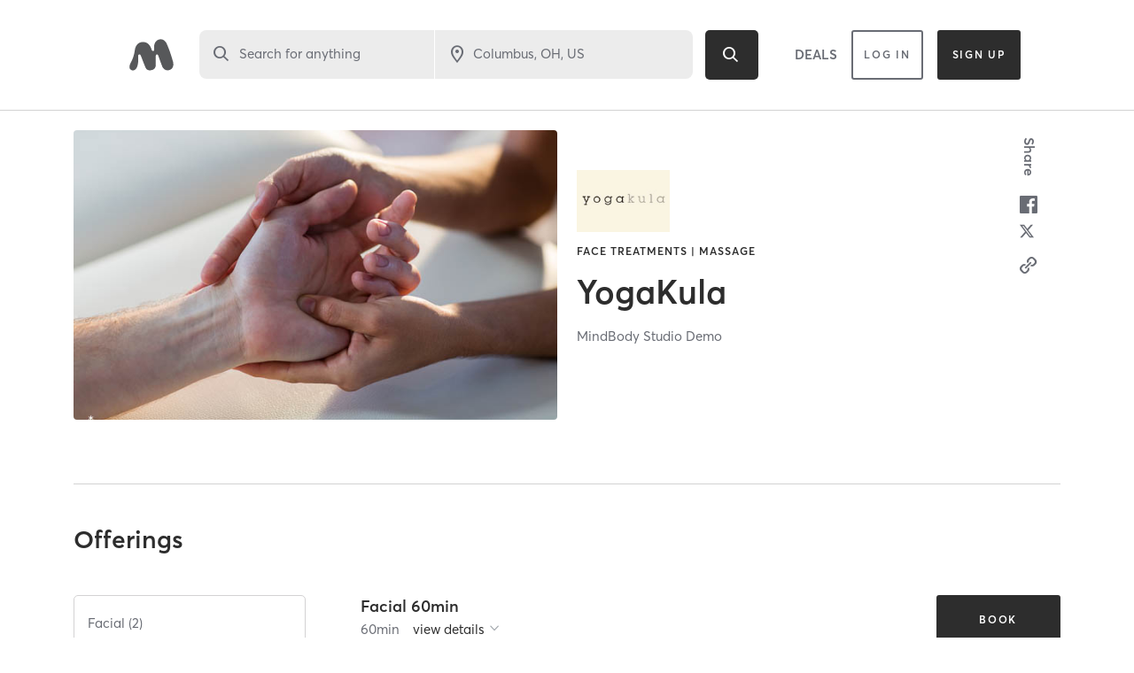

--- FILE ---
content_type: text/html; charset=utf-8
request_url: https://www.google.com/recaptcha/api2/anchor?ar=1&k=6Le95awUAAAAAIXSP9TcpPEng7Y6GdSkt7n46bAR&co=aHR0cHM6Ly93d3cubWluZGJvZHlvbmxpbmUuY29tOjQ0Mw..&hl=en&type=image&v=PoyoqOPhxBO7pBk68S4YbpHZ&theme=light&size=invisible&badge=bottomright&anchor-ms=20000&execute-ms=30000&cb=ilu8ydkbri4p
body_size: 49689
content:
<!DOCTYPE HTML><html dir="ltr" lang="en"><head><meta http-equiv="Content-Type" content="text/html; charset=UTF-8">
<meta http-equiv="X-UA-Compatible" content="IE=edge">
<title>reCAPTCHA</title>
<style type="text/css">
/* cyrillic-ext */
@font-face {
  font-family: 'Roboto';
  font-style: normal;
  font-weight: 400;
  font-stretch: 100%;
  src: url(//fonts.gstatic.com/s/roboto/v48/KFO7CnqEu92Fr1ME7kSn66aGLdTylUAMa3GUBHMdazTgWw.woff2) format('woff2');
  unicode-range: U+0460-052F, U+1C80-1C8A, U+20B4, U+2DE0-2DFF, U+A640-A69F, U+FE2E-FE2F;
}
/* cyrillic */
@font-face {
  font-family: 'Roboto';
  font-style: normal;
  font-weight: 400;
  font-stretch: 100%;
  src: url(//fonts.gstatic.com/s/roboto/v48/KFO7CnqEu92Fr1ME7kSn66aGLdTylUAMa3iUBHMdazTgWw.woff2) format('woff2');
  unicode-range: U+0301, U+0400-045F, U+0490-0491, U+04B0-04B1, U+2116;
}
/* greek-ext */
@font-face {
  font-family: 'Roboto';
  font-style: normal;
  font-weight: 400;
  font-stretch: 100%;
  src: url(//fonts.gstatic.com/s/roboto/v48/KFO7CnqEu92Fr1ME7kSn66aGLdTylUAMa3CUBHMdazTgWw.woff2) format('woff2');
  unicode-range: U+1F00-1FFF;
}
/* greek */
@font-face {
  font-family: 'Roboto';
  font-style: normal;
  font-weight: 400;
  font-stretch: 100%;
  src: url(//fonts.gstatic.com/s/roboto/v48/KFO7CnqEu92Fr1ME7kSn66aGLdTylUAMa3-UBHMdazTgWw.woff2) format('woff2');
  unicode-range: U+0370-0377, U+037A-037F, U+0384-038A, U+038C, U+038E-03A1, U+03A3-03FF;
}
/* math */
@font-face {
  font-family: 'Roboto';
  font-style: normal;
  font-weight: 400;
  font-stretch: 100%;
  src: url(//fonts.gstatic.com/s/roboto/v48/KFO7CnqEu92Fr1ME7kSn66aGLdTylUAMawCUBHMdazTgWw.woff2) format('woff2');
  unicode-range: U+0302-0303, U+0305, U+0307-0308, U+0310, U+0312, U+0315, U+031A, U+0326-0327, U+032C, U+032F-0330, U+0332-0333, U+0338, U+033A, U+0346, U+034D, U+0391-03A1, U+03A3-03A9, U+03B1-03C9, U+03D1, U+03D5-03D6, U+03F0-03F1, U+03F4-03F5, U+2016-2017, U+2034-2038, U+203C, U+2040, U+2043, U+2047, U+2050, U+2057, U+205F, U+2070-2071, U+2074-208E, U+2090-209C, U+20D0-20DC, U+20E1, U+20E5-20EF, U+2100-2112, U+2114-2115, U+2117-2121, U+2123-214F, U+2190, U+2192, U+2194-21AE, U+21B0-21E5, U+21F1-21F2, U+21F4-2211, U+2213-2214, U+2216-22FF, U+2308-230B, U+2310, U+2319, U+231C-2321, U+2336-237A, U+237C, U+2395, U+239B-23B7, U+23D0, U+23DC-23E1, U+2474-2475, U+25AF, U+25B3, U+25B7, U+25BD, U+25C1, U+25CA, U+25CC, U+25FB, U+266D-266F, U+27C0-27FF, U+2900-2AFF, U+2B0E-2B11, U+2B30-2B4C, U+2BFE, U+3030, U+FF5B, U+FF5D, U+1D400-1D7FF, U+1EE00-1EEFF;
}
/* symbols */
@font-face {
  font-family: 'Roboto';
  font-style: normal;
  font-weight: 400;
  font-stretch: 100%;
  src: url(//fonts.gstatic.com/s/roboto/v48/KFO7CnqEu92Fr1ME7kSn66aGLdTylUAMaxKUBHMdazTgWw.woff2) format('woff2');
  unicode-range: U+0001-000C, U+000E-001F, U+007F-009F, U+20DD-20E0, U+20E2-20E4, U+2150-218F, U+2190, U+2192, U+2194-2199, U+21AF, U+21E6-21F0, U+21F3, U+2218-2219, U+2299, U+22C4-22C6, U+2300-243F, U+2440-244A, U+2460-24FF, U+25A0-27BF, U+2800-28FF, U+2921-2922, U+2981, U+29BF, U+29EB, U+2B00-2BFF, U+4DC0-4DFF, U+FFF9-FFFB, U+10140-1018E, U+10190-1019C, U+101A0, U+101D0-101FD, U+102E0-102FB, U+10E60-10E7E, U+1D2C0-1D2D3, U+1D2E0-1D37F, U+1F000-1F0FF, U+1F100-1F1AD, U+1F1E6-1F1FF, U+1F30D-1F30F, U+1F315, U+1F31C, U+1F31E, U+1F320-1F32C, U+1F336, U+1F378, U+1F37D, U+1F382, U+1F393-1F39F, U+1F3A7-1F3A8, U+1F3AC-1F3AF, U+1F3C2, U+1F3C4-1F3C6, U+1F3CA-1F3CE, U+1F3D4-1F3E0, U+1F3ED, U+1F3F1-1F3F3, U+1F3F5-1F3F7, U+1F408, U+1F415, U+1F41F, U+1F426, U+1F43F, U+1F441-1F442, U+1F444, U+1F446-1F449, U+1F44C-1F44E, U+1F453, U+1F46A, U+1F47D, U+1F4A3, U+1F4B0, U+1F4B3, U+1F4B9, U+1F4BB, U+1F4BF, U+1F4C8-1F4CB, U+1F4D6, U+1F4DA, U+1F4DF, U+1F4E3-1F4E6, U+1F4EA-1F4ED, U+1F4F7, U+1F4F9-1F4FB, U+1F4FD-1F4FE, U+1F503, U+1F507-1F50B, U+1F50D, U+1F512-1F513, U+1F53E-1F54A, U+1F54F-1F5FA, U+1F610, U+1F650-1F67F, U+1F687, U+1F68D, U+1F691, U+1F694, U+1F698, U+1F6AD, U+1F6B2, U+1F6B9-1F6BA, U+1F6BC, U+1F6C6-1F6CF, U+1F6D3-1F6D7, U+1F6E0-1F6EA, U+1F6F0-1F6F3, U+1F6F7-1F6FC, U+1F700-1F7FF, U+1F800-1F80B, U+1F810-1F847, U+1F850-1F859, U+1F860-1F887, U+1F890-1F8AD, U+1F8B0-1F8BB, U+1F8C0-1F8C1, U+1F900-1F90B, U+1F93B, U+1F946, U+1F984, U+1F996, U+1F9E9, U+1FA00-1FA6F, U+1FA70-1FA7C, U+1FA80-1FA89, U+1FA8F-1FAC6, U+1FACE-1FADC, U+1FADF-1FAE9, U+1FAF0-1FAF8, U+1FB00-1FBFF;
}
/* vietnamese */
@font-face {
  font-family: 'Roboto';
  font-style: normal;
  font-weight: 400;
  font-stretch: 100%;
  src: url(//fonts.gstatic.com/s/roboto/v48/KFO7CnqEu92Fr1ME7kSn66aGLdTylUAMa3OUBHMdazTgWw.woff2) format('woff2');
  unicode-range: U+0102-0103, U+0110-0111, U+0128-0129, U+0168-0169, U+01A0-01A1, U+01AF-01B0, U+0300-0301, U+0303-0304, U+0308-0309, U+0323, U+0329, U+1EA0-1EF9, U+20AB;
}
/* latin-ext */
@font-face {
  font-family: 'Roboto';
  font-style: normal;
  font-weight: 400;
  font-stretch: 100%;
  src: url(//fonts.gstatic.com/s/roboto/v48/KFO7CnqEu92Fr1ME7kSn66aGLdTylUAMa3KUBHMdazTgWw.woff2) format('woff2');
  unicode-range: U+0100-02BA, U+02BD-02C5, U+02C7-02CC, U+02CE-02D7, U+02DD-02FF, U+0304, U+0308, U+0329, U+1D00-1DBF, U+1E00-1E9F, U+1EF2-1EFF, U+2020, U+20A0-20AB, U+20AD-20C0, U+2113, U+2C60-2C7F, U+A720-A7FF;
}
/* latin */
@font-face {
  font-family: 'Roboto';
  font-style: normal;
  font-weight: 400;
  font-stretch: 100%;
  src: url(//fonts.gstatic.com/s/roboto/v48/KFO7CnqEu92Fr1ME7kSn66aGLdTylUAMa3yUBHMdazQ.woff2) format('woff2');
  unicode-range: U+0000-00FF, U+0131, U+0152-0153, U+02BB-02BC, U+02C6, U+02DA, U+02DC, U+0304, U+0308, U+0329, U+2000-206F, U+20AC, U+2122, U+2191, U+2193, U+2212, U+2215, U+FEFF, U+FFFD;
}
/* cyrillic-ext */
@font-face {
  font-family: 'Roboto';
  font-style: normal;
  font-weight: 500;
  font-stretch: 100%;
  src: url(//fonts.gstatic.com/s/roboto/v48/KFO7CnqEu92Fr1ME7kSn66aGLdTylUAMa3GUBHMdazTgWw.woff2) format('woff2');
  unicode-range: U+0460-052F, U+1C80-1C8A, U+20B4, U+2DE0-2DFF, U+A640-A69F, U+FE2E-FE2F;
}
/* cyrillic */
@font-face {
  font-family: 'Roboto';
  font-style: normal;
  font-weight: 500;
  font-stretch: 100%;
  src: url(//fonts.gstatic.com/s/roboto/v48/KFO7CnqEu92Fr1ME7kSn66aGLdTylUAMa3iUBHMdazTgWw.woff2) format('woff2');
  unicode-range: U+0301, U+0400-045F, U+0490-0491, U+04B0-04B1, U+2116;
}
/* greek-ext */
@font-face {
  font-family: 'Roboto';
  font-style: normal;
  font-weight: 500;
  font-stretch: 100%;
  src: url(//fonts.gstatic.com/s/roboto/v48/KFO7CnqEu92Fr1ME7kSn66aGLdTylUAMa3CUBHMdazTgWw.woff2) format('woff2');
  unicode-range: U+1F00-1FFF;
}
/* greek */
@font-face {
  font-family: 'Roboto';
  font-style: normal;
  font-weight: 500;
  font-stretch: 100%;
  src: url(//fonts.gstatic.com/s/roboto/v48/KFO7CnqEu92Fr1ME7kSn66aGLdTylUAMa3-UBHMdazTgWw.woff2) format('woff2');
  unicode-range: U+0370-0377, U+037A-037F, U+0384-038A, U+038C, U+038E-03A1, U+03A3-03FF;
}
/* math */
@font-face {
  font-family: 'Roboto';
  font-style: normal;
  font-weight: 500;
  font-stretch: 100%;
  src: url(//fonts.gstatic.com/s/roboto/v48/KFO7CnqEu92Fr1ME7kSn66aGLdTylUAMawCUBHMdazTgWw.woff2) format('woff2');
  unicode-range: U+0302-0303, U+0305, U+0307-0308, U+0310, U+0312, U+0315, U+031A, U+0326-0327, U+032C, U+032F-0330, U+0332-0333, U+0338, U+033A, U+0346, U+034D, U+0391-03A1, U+03A3-03A9, U+03B1-03C9, U+03D1, U+03D5-03D6, U+03F0-03F1, U+03F4-03F5, U+2016-2017, U+2034-2038, U+203C, U+2040, U+2043, U+2047, U+2050, U+2057, U+205F, U+2070-2071, U+2074-208E, U+2090-209C, U+20D0-20DC, U+20E1, U+20E5-20EF, U+2100-2112, U+2114-2115, U+2117-2121, U+2123-214F, U+2190, U+2192, U+2194-21AE, U+21B0-21E5, U+21F1-21F2, U+21F4-2211, U+2213-2214, U+2216-22FF, U+2308-230B, U+2310, U+2319, U+231C-2321, U+2336-237A, U+237C, U+2395, U+239B-23B7, U+23D0, U+23DC-23E1, U+2474-2475, U+25AF, U+25B3, U+25B7, U+25BD, U+25C1, U+25CA, U+25CC, U+25FB, U+266D-266F, U+27C0-27FF, U+2900-2AFF, U+2B0E-2B11, U+2B30-2B4C, U+2BFE, U+3030, U+FF5B, U+FF5D, U+1D400-1D7FF, U+1EE00-1EEFF;
}
/* symbols */
@font-face {
  font-family: 'Roboto';
  font-style: normal;
  font-weight: 500;
  font-stretch: 100%;
  src: url(//fonts.gstatic.com/s/roboto/v48/KFO7CnqEu92Fr1ME7kSn66aGLdTylUAMaxKUBHMdazTgWw.woff2) format('woff2');
  unicode-range: U+0001-000C, U+000E-001F, U+007F-009F, U+20DD-20E0, U+20E2-20E4, U+2150-218F, U+2190, U+2192, U+2194-2199, U+21AF, U+21E6-21F0, U+21F3, U+2218-2219, U+2299, U+22C4-22C6, U+2300-243F, U+2440-244A, U+2460-24FF, U+25A0-27BF, U+2800-28FF, U+2921-2922, U+2981, U+29BF, U+29EB, U+2B00-2BFF, U+4DC0-4DFF, U+FFF9-FFFB, U+10140-1018E, U+10190-1019C, U+101A0, U+101D0-101FD, U+102E0-102FB, U+10E60-10E7E, U+1D2C0-1D2D3, U+1D2E0-1D37F, U+1F000-1F0FF, U+1F100-1F1AD, U+1F1E6-1F1FF, U+1F30D-1F30F, U+1F315, U+1F31C, U+1F31E, U+1F320-1F32C, U+1F336, U+1F378, U+1F37D, U+1F382, U+1F393-1F39F, U+1F3A7-1F3A8, U+1F3AC-1F3AF, U+1F3C2, U+1F3C4-1F3C6, U+1F3CA-1F3CE, U+1F3D4-1F3E0, U+1F3ED, U+1F3F1-1F3F3, U+1F3F5-1F3F7, U+1F408, U+1F415, U+1F41F, U+1F426, U+1F43F, U+1F441-1F442, U+1F444, U+1F446-1F449, U+1F44C-1F44E, U+1F453, U+1F46A, U+1F47D, U+1F4A3, U+1F4B0, U+1F4B3, U+1F4B9, U+1F4BB, U+1F4BF, U+1F4C8-1F4CB, U+1F4D6, U+1F4DA, U+1F4DF, U+1F4E3-1F4E6, U+1F4EA-1F4ED, U+1F4F7, U+1F4F9-1F4FB, U+1F4FD-1F4FE, U+1F503, U+1F507-1F50B, U+1F50D, U+1F512-1F513, U+1F53E-1F54A, U+1F54F-1F5FA, U+1F610, U+1F650-1F67F, U+1F687, U+1F68D, U+1F691, U+1F694, U+1F698, U+1F6AD, U+1F6B2, U+1F6B9-1F6BA, U+1F6BC, U+1F6C6-1F6CF, U+1F6D3-1F6D7, U+1F6E0-1F6EA, U+1F6F0-1F6F3, U+1F6F7-1F6FC, U+1F700-1F7FF, U+1F800-1F80B, U+1F810-1F847, U+1F850-1F859, U+1F860-1F887, U+1F890-1F8AD, U+1F8B0-1F8BB, U+1F8C0-1F8C1, U+1F900-1F90B, U+1F93B, U+1F946, U+1F984, U+1F996, U+1F9E9, U+1FA00-1FA6F, U+1FA70-1FA7C, U+1FA80-1FA89, U+1FA8F-1FAC6, U+1FACE-1FADC, U+1FADF-1FAE9, U+1FAF0-1FAF8, U+1FB00-1FBFF;
}
/* vietnamese */
@font-face {
  font-family: 'Roboto';
  font-style: normal;
  font-weight: 500;
  font-stretch: 100%;
  src: url(//fonts.gstatic.com/s/roboto/v48/KFO7CnqEu92Fr1ME7kSn66aGLdTylUAMa3OUBHMdazTgWw.woff2) format('woff2');
  unicode-range: U+0102-0103, U+0110-0111, U+0128-0129, U+0168-0169, U+01A0-01A1, U+01AF-01B0, U+0300-0301, U+0303-0304, U+0308-0309, U+0323, U+0329, U+1EA0-1EF9, U+20AB;
}
/* latin-ext */
@font-face {
  font-family: 'Roboto';
  font-style: normal;
  font-weight: 500;
  font-stretch: 100%;
  src: url(//fonts.gstatic.com/s/roboto/v48/KFO7CnqEu92Fr1ME7kSn66aGLdTylUAMa3KUBHMdazTgWw.woff2) format('woff2');
  unicode-range: U+0100-02BA, U+02BD-02C5, U+02C7-02CC, U+02CE-02D7, U+02DD-02FF, U+0304, U+0308, U+0329, U+1D00-1DBF, U+1E00-1E9F, U+1EF2-1EFF, U+2020, U+20A0-20AB, U+20AD-20C0, U+2113, U+2C60-2C7F, U+A720-A7FF;
}
/* latin */
@font-face {
  font-family: 'Roboto';
  font-style: normal;
  font-weight: 500;
  font-stretch: 100%;
  src: url(//fonts.gstatic.com/s/roboto/v48/KFO7CnqEu92Fr1ME7kSn66aGLdTylUAMa3yUBHMdazQ.woff2) format('woff2');
  unicode-range: U+0000-00FF, U+0131, U+0152-0153, U+02BB-02BC, U+02C6, U+02DA, U+02DC, U+0304, U+0308, U+0329, U+2000-206F, U+20AC, U+2122, U+2191, U+2193, U+2212, U+2215, U+FEFF, U+FFFD;
}
/* cyrillic-ext */
@font-face {
  font-family: 'Roboto';
  font-style: normal;
  font-weight: 900;
  font-stretch: 100%;
  src: url(//fonts.gstatic.com/s/roboto/v48/KFO7CnqEu92Fr1ME7kSn66aGLdTylUAMa3GUBHMdazTgWw.woff2) format('woff2');
  unicode-range: U+0460-052F, U+1C80-1C8A, U+20B4, U+2DE0-2DFF, U+A640-A69F, U+FE2E-FE2F;
}
/* cyrillic */
@font-face {
  font-family: 'Roboto';
  font-style: normal;
  font-weight: 900;
  font-stretch: 100%;
  src: url(//fonts.gstatic.com/s/roboto/v48/KFO7CnqEu92Fr1ME7kSn66aGLdTylUAMa3iUBHMdazTgWw.woff2) format('woff2');
  unicode-range: U+0301, U+0400-045F, U+0490-0491, U+04B0-04B1, U+2116;
}
/* greek-ext */
@font-face {
  font-family: 'Roboto';
  font-style: normal;
  font-weight: 900;
  font-stretch: 100%;
  src: url(//fonts.gstatic.com/s/roboto/v48/KFO7CnqEu92Fr1ME7kSn66aGLdTylUAMa3CUBHMdazTgWw.woff2) format('woff2');
  unicode-range: U+1F00-1FFF;
}
/* greek */
@font-face {
  font-family: 'Roboto';
  font-style: normal;
  font-weight: 900;
  font-stretch: 100%;
  src: url(//fonts.gstatic.com/s/roboto/v48/KFO7CnqEu92Fr1ME7kSn66aGLdTylUAMa3-UBHMdazTgWw.woff2) format('woff2');
  unicode-range: U+0370-0377, U+037A-037F, U+0384-038A, U+038C, U+038E-03A1, U+03A3-03FF;
}
/* math */
@font-face {
  font-family: 'Roboto';
  font-style: normal;
  font-weight: 900;
  font-stretch: 100%;
  src: url(//fonts.gstatic.com/s/roboto/v48/KFO7CnqEu92Fr1ME7kSn66aGLdTylUAMawCUBHMdazTgWw.woff2) format('woff2');
  unicode-range: U+0302-0303, U+0305, U+0307-0308, U+0310, U+0312, U+0315, U+031A, U+0326-0327, U+032C, U+032F-0330, U+0332-0333, U+0338, U+033A, U+0346, U+034D, U+0391-03A1, U+03A3-03A9, U+03B1-03C9, U+03D1, U+03D5-03D6, U+03F0-03F1, U+03F4-03F5, U+2016-2017, U+2034-2038, U+203C, U+2040, U+2043, U+2047, U+2050, U+2057, U+205F, U+2070-2071, U+2074-208E, U+2090-209C, U+20D0-20DC, U+20E1, U+20E5-20EF, U+2100-2112, U+2114-2115, U+2117-2121, U+2123-214F, U+2190, U+2192, U+2194-21AE, U+21B0-21E5, U+21F1-21F2, U+21F4-2211, U+2213-2214, U+2216-22FF, U+2308-230B, U+2310, U+2319, U+231C-2321, U+2336-237A, U+237C, U+2395, U+239B-23B7, U+23D0, U+23DC-23E1, U+2474-2475, U+25AF, U+25B3, U+25B7, U+25BD, U+25C1, U+25CA, U+25CC, U+25FB, U+266D-266F, U+27C0-27FF, U+2900-2AFF, U+2B0E-2B11, U+2B30-2B4C, U+2BFE, U+3030, U+FF5B, U+FF5D, U+1D400-1D7FF, U+1EE00-1EEFF;
}
/* symbols */
@font-face {
  font-family: 'Roboto';
  font-style: normal;
  font-weight: 900;
  font-stretch: 100%;
  src: url(//fonts.gstatic.com/s/roboto/v48/KFO7CnqEu92Fr1ME7kSn66aGLdTylUAMaxKUBHMdazTgWw.woff2) format('woff2');
  unicode-range: U+0001-000C, U+000E-001F, U+007F-009F, U+20DD-20E0, U+20E2-20E4, U+2150-218F, U+2190, U+2192, U+2194-2199, U+21AF, U+21E6-21F0, U+21F3, U+2218-2219, U+2299, U+22C4-22C6, U+2300-243F, U+2440-244A, U+2460-24FF, U+25A0-27BF, U+2800-28FF, U+2921-2922, U+2981, U+29BF, U+29EB, U+2B00-2BFF, U+4DC0-4DFF, U+FFF9-FFFB, U+10140-1018E, U+10190-1019C, U+101A0, U+101D0-101FD, U+102E0-102FB, U+10E60-10E7E, U+1D2C0-1D2D3, U+1D2E0-1D37F, U+1F000-1F0FF, U+1F100-1F1AD, U+1F1E6-1F1FF, U+1F30D-1F30F, U+1F315, U+1F31C, U+1F31E, U+1F320-1F32C, U+1F336, U+1F378, U+1F37D, U+1F382, U+1F393-1F39F, U+1F3A7-1F3A8, U+1F3AC-1F3AF, U+1F3C2, U+1F3C4-1F3C6, U+1F3CA-1F3CE, U+1F3D4-1F3E0, U+1F3ED, U+1F3F1-1F3F3, U+1F3F5-1F3F7, U+1F408, U+1F415, U+1F41F, U+1F426, U+1F43F, U+1F441-1F442, U+1F444, U+1F446-1F449, U+1F44C-1F44E, U+1F453, U+1F46A, U+1F47D, U+1F4A3, U+1F4B0, U+1F4B3, U+1F4B9, U+1F4BB, U+1F4BF, U+1F4C8-1F4CB, U+1F4D6, U+1F4DA, U+1F4DF, U+1F4E3-1F4E6, U+1F4EA-1F4ED, U+1F4F7, U+1F4F9-1F4FB, U+1F4FD-1F4FE, U+1F503, U+1F507-1F50B, U+1F50D, U+1F512-1F513, U+1F53E-1F54A, U+1F54F-1F5FA, U+1F610, U+1F650-1F67F, U+1F687, U+1F68D, U+1F691, U+1F694, U+1F698, U+1F6AD, U+1F6B2, U+1F6B9-1F6BA, U+1F6BC, U+1F6C6-1F6CF, U+1F6D3-1F6D7, U+1F6E0-1F6EA, U+1F6F0-1F6F3, U+1F6F7-1F6FC, U+1F700-1F7FF, U+1F800-1F80B, U+1F810-1F847, U+1F850-1F859, U+1F860-1F887, U+1F890-1F8AD, U+1F8B0-1F8BB, U+1F8C0-1F8C1, U+1F900-1F90B, U+1F93B, U+1F946, U+1F984, U+1F996, U+1F9E9, U+1FA00-1FA6F, U+1FA70-1FA7C, U+1FA80-1FA89, U+1FA8F-1FAC6, U+1FACE-1FADC, U+1FADF-1FAE9, U+1FAF0-1FAF8, U+1FB00-1FBFF;
}
/* vietnamese */
@font-face {
  font-family: 'Roboto';
  font-style: normal;
  font-weight: 900;
  font-stretch: 100%;
  src: url(//fonts.gstatic.com/s/roboto/v48/KFO7CnqEu92Fr1ME7kSn66aGLdTylUAMa3OUBHMdazTgWw.woff2) format('woff2');
  unicode-range: U+0102-0103, U+0110-0111, U+0128-0129, U+0168-0169, U+01A0-01A1, U+01AF-01B0, U+0300-0301, U+0303-0304, U+0308-0309, U+0323, U+0329, U+1EA0-1EF9, U+20AB;
}
/* latin-ext */
@font-face {
  font-family: 'Roboto';
  font-style: normal;
  font-weight: 900;
  font-stretch: 100%;
  src: url(//fonts.gstatic.com/s/roboto/v48/KFO7CnqEu92Fr1ME7kSn66aGLdTylUAMa3KUBHMdazTgWw.woff2) format('woff2');
  unicode-range: U+0100-02BA, U+02BD-02C5, U+02C7-02CC, U+02CE-02D7, U+02DD-02FF, U+0304, U+0308, U+0329, U+1D00-1DBF, U+1E00-1E9F, U+1EF2-1EFF, U+2020, U+20A0-20AB, U+20AD-20C0, U+2113, U+2C60-2C7F, U+A720-A7FF;
}
/* latin */
@font-face {
  font-family: 'Roboto';
  font-style: normal;
  font-weight: 900;
  font-stretch: 100%;
  src: url(//fonts.gstatic.com/s/roboto/v48/KFO7CnqEu92Fr1ME7kSn66aGLdTylUAMa3yUBHMdazQ.woff2) format('woff2');
  unicode-range: U+0000-00FF, U+0131, U+0152-0153, U+02BB-02BC, U+02C6, U+02DA, U+02DC, U+0304, U+0308, U+0329, U+2000-206F, U+20AC, U+2122, U+2191, U+2193, U+2212, U+2215, U+FEFF, U+FFFD;
}

</style>
<link rel="stylesheet" type="text/css" href="https://www.gstatic.com/recaptcha/releases/PoyoqOPhxBO7pBk68S4YbpHZ/styles__ltr.css">
<script nonce="NwEcGGgFEm0ryD8u62akZQ" type="text/javascript">window['__recaptcha_api'] = 'https://www.google.com/recaptcha/api2/';</script>
<script type="text/javascript" src="https://www.gstatic.com/recaptcha/releases/PoyoqOPhxBO7pBk68S4YbpHZ/recaptcha__en.js" nonce="NwEcGGgFEm0ryD8u62akZQ">
      
    </script></head>
<body><div id="rc-anchor-alert" class="rc-anchor-alert"></div>
<input type="hidden" id="recaptcha-token" value="[base64]">
<script type="text/javascript" nonce="NwEcGGgFEm0ryD8u62akZQ">
      recaptcha.anchor.Main.init("[\x22ainput\x22,[\x22bgdata\x22,\x22\x22,\[base64]/[base64]/[base64]/ZyhXLGgpOnEoW04sMjEsbF0sVywwKSxoKSxmYWxzZSxmYWxzZSl9Y2F0Y2goayl7RygzNTgsVyk/[base64]/[base64]/[base64]/[base64]/[base64]/[base64]/[base64]/bmV3IEJbT10oRFswXSk6dz09Mj9uZXcgQltPXShEWzBdLERbMV0pOnc9PTM/bmV3IEJbT10oRFswXSxEWzFdLERbMl0pOnc9PTQ/[base64]/[base64]/[base64]/[base64]/[base64]\\u003d\x22,\[base64]\\u003d\\u003d\x22,\x22woDCgcKCQmtpw6LCikxYwrsDOcOjTRkcUhYqeMKuw5vDlcOAwr7CisOqw7NhwoRSdgvDpMKTTlvCjz57wq97fcK8wpzCj8KLw7zDtMOsw4ATwoUfw7nDt8KhN8KswpXDtUxqen7CnsOOw6liw4k2wpsewq/CuAESXhR7EFxDT8OGEcOIb8K3wpvCv8KxU8OCw5hkwptnw70RJhvCuhoeTwvCqzjCrcKDw4nCsm1HZ8O5w7nCm8Kyb8O3w6XCn094w7DCoX4Zw4xdFcK5BWHCh2VGScOoPsKZJMKKw60/wroLbsOsw4bCssOORlDDvMKNw5bCksKow6dXwqcNSV0owp/DuGg9NsKlVcKpTMOtw6kpZybCmXVQAWlQwqbClcK+w4tRUMKfDwdYLCcAf8OVWBgsNsOURsOoGkccX8K7w6PCosOqwojCu8KbdRjDi8KlwoTClws3w6pXwrnDigXDhHDDscO2w4XCllgfU0t7wotaGTjDvnnClFN+KV5RDsK6SMKPwpfCsmg4Lx/Cl8Kqw5jDigjDqsKHw4zCsBpaw4Z/QMOWBDJQcsOISsO8w7/CrQPCgkwpF3vCh8KeKV9HWWhyw5HDiMO0AMOQw4A4w7sVFlVTYMKITsKUw7LDsMKgI8KVwr8xwr7DpybDmMOkw4jDvGI/w6cVw63DkMKsJUs3B8OMBMKab8ORwq5Sw68hISfDgHkGUMK1wo8Swo7DtyXCnDbDqRTCgsOFwpfCnsOPTQ85VcONw7DDoMOaw5HCu8OkCkjCjlnDksObZsKNw6Z/wqHCk8OxwoBAw6BgUy0Hw4jCqMOOA8OHw7lYwoLDqXnClxvCnMOMw7HDrcO8e8KCwrIIwqbCq8OwwoRuwoHDqArDmAjDomQ8wrTCjlXCoiZiccKtXsO1w6Vpw43DlsOfXsKiBn9ZasOvw5rDpsO/w57DvMKfw47Ci8OIK8KYRRrCtFDDhcOJwrLCp8O1w5jCmsKXA8O0w6k3XlxFNVDDlcOpKcOAwrhyw6YKw5zDpsKOw6ckwp7DmcKVXcOuw4Bhw6AHC8OwXg7Cu3/CoUVXw6TCnMKTDCvCtXsJPl/Ci8KKYsOZwpdEw6PDksOjOiRgI8OZNnNsVsOsZkbDoixUw5HCs2dOwrTCihvClC4FwrQNwoHDpcO2wrzCvhMuScOeQcKbTiNFUgXDug7ChMKewovDpD1Rw4LDk8K8C8KrKcOGY8KdwqnCj1jDvMOaw49ew7t3wpnClw/[base64]/CnhlFw7LDsXHDjDHDh2LCicKVw6XCrWQlc8KUwrPCmiJGwoTDrTfCgXrDlsKYasKhUS/CssOxw4DDhlvDnyEAwqVBwpfDg8KSMcK/BMO/RcOqwp5lw5t1wqgowq4Vw6zDs2PDjcO9wqDDo8O/w6zDqcOGw6V6OgfDjVFKw50DGsOzwrRNecOfQzdWw6QbwrJcwp/Dr0PCkxXDjlbDkHoZZlBVKsOrSybCq8OTwpJKf8O+KsO0w7bCqnjClcKFX8Oaw5wQwrl4OFMlw6RjwocYE8OZPcOgfFtmwpDCpcOawrjDiMO/NsOAw43DpsOSF8KcKnXDkhHDognCoWLDmsOywqbDgMOKw4HCmxsEBBgdSMKKwr3CgSNswqd2fQfDljPDk8Otwq7CiUbDk1nDp8OMw4nDqsK3w6fDvXQPecOeZMKORg7DmA3DiVnDiMOXRhPCriRhwpp/w6bDs8KZOltCwqoSw6vChX7DpVTDvxvDh8OlQRjCqm81Zxspw6R8w7nCgsOqWwNXw5s1Mnp5VHUtQh7DoMKuw6zCqmrCuBYWIzcawo7DqTLDmQ7CqMK4AEXDnMKIfAbCoMKpazgjDWtFHFo/Z3LCrm5ywq1Ow7IAHMOHAsKswrTDl0sRK8OmGXzCtcK9w5DCvcKxwrXCgsOxw7XDlV3DqMKrJsOAwopKwpTDnF3DtGzCuFhEw4kWScOdMinDm8KJw4gWAMKtMx/[base64]/CtsOra3PCs8Ouwqx7BMOVwpPCpMK9NcOxwoRrTzLDpXoKw7zCpwHDuMO4E8OvNTNZw6/CqDIVwpVNcMKMC0vDhMKHw7MPwpzChcKieMOFw6EUZcKXD8Ohw5k6w6Rkw4vChMONwoc7w4TCh8KJwovDg8KoJsODw4EldHlXZsKpbHnCiF/ClRnDocKFUXYFwrR7w5gtw73Cpztpw5PClsKew7gbScOrwpnDujgAwr5AZGjCokUlw7NmGDlUcRbDjQptAml6w6Jyw61kw5/[base64]/Dk1nDpcOPw4vCrGosw7PCrGDCt8Obw7RYEcKVb8OtwrPCqEBzUcKOw547EsO4wp1NwoFpFkZwwoDCg8OBwrERccO5w4HDkwhvXsOKw4UvL8K+wpFJHMOhwrXCpUfCv8KTYMO5J2PDtRZTw5zCs0XDvEgHw5NdFStCdxpQw7huQgR0wqrDrSVJM8O2TMK/TyMJNljDhcKLwr9rwr3Dm2MSwoPDsix5OMKSUcO6QEzCrjzDgcK4QsKcwo3Di8OwOcKKcsKdJB0vw41zwqfCrjlTWcO4wrM+wqDCs8KVNwzClMOJwrtVJWHDi2VZw7HCglTDkMO4BMOidsOGasOmBCbDv3kKP8KSQMO/wp7DqExPEsONw6BpBDLCjsObworDhcOGFk9rwp/[base64]/wqlnw7MtwqHDvsKyw7kWw4UYwqDCtcKZw4HCnhbDjsKLJnJJX0YywoBCwrI1bcKWw6zCkQcgNk/[base64]/[base64]/Cqz52FcO3w5QDHHYEBsKvL8K1RBbDuRXCojI6w43DhlBxw5PDiy5Kw4LCjjorT1wdDXjCgMK0AxZRVsKyfBYqw5pUMQAManFHPVU4w4XDmMKGw4DDiXLDuBhHwqs5wpLCh0DCuMOJw4oLGTI8NsOGw5/CmWQ2w67Cl8KBFXTDmMOYQsKRw60Yw5bDpE4gXjNxDmvCrGp/IsOQwqUnw41swpJ4w7fCgsO7w4MrUEs2QsKowohkLMK3WcOtUz3Dghpbw7HCh1LCmcKsfmPCosK6woDCtgdjwr7CmsOAWcO8wp3CpWwKJFLCpcK2w6XCpsKvCShPRR83dMO0wo7ChMKOw4fCtVLDkirDqMKaw6rCv3RNWsKUS8O3dHd3acOgw6Iew4AKUFXDmMOfcBB/BsKawrjCuzZgw59rJ2UxGRPCgSbChMO4w5HDi8OrQ1XCk8KpwpHDt8K8KAF8A3/CrcOVV1HCpy8ywqEAwrF5NSrDoMOIw7oNKXU7XsKUw7tGFMK4w593NHFgAynDk1IrW8K0wqxgwovChH7ChsOdwrlFFMKkfVp1K1wMwoXDusOddsKzw4vDjhdGRSrCr2Ufw5VMw7bCikdiURYpwq/CjjxYU0I1S8OfHsO9w7EZw7LDliDDnEhJw73DqSQxw5fCoCoYL8O5woVEworDpcOCw5vCoMKqOsO6w6/DuyYcw4N8w45kRMKjCsKcwrgRc8OIwqIfwqccWsOqw7chFRfDtsOKwrcKw7o5esKUCsO6wpbDjcO0aR0gcgzCkSTCjybDnsKXRMO7w5TCl8O9BxAjAA3CqSgjJR1SFsKww5trwrQUbUMVJ8OqwqMgQ8ObwrdbQcOow7Qkw7HCtQ3ClSh9McKqwqzCrcKew4/[base64]/[base64]/wrLDjlDCm8KPNMKUOH7CjMKIYsK4w4XCniPCjcKJVsKcEDzCrBDCssKvMw/CoXjDjsK1eMOuGkUlPX1VYl/[base64]/wolFwps8HyE9woACZ2rCrCrDksKPw5VXC8KsdEnDlsOrw4HCvyPCkcO8w5zCu8OfVMO/Z2vCr8Kkw7TCpCIAQUvDlW3DoBvDtcK2an14WcKLEsOdNWwEGisMw5ZAel7CiXssInl+e8OzYCTCisOgwoDDsC1dLMOSSALCgTHDgsO1BWJbwrhBNWTCqVgLw67DjjTDosKWHwfCtsOew6IeJMOrQcOSQGnDihNWworDiD/CgcKxwqPDpMKcZ155wpwOwq05dsOBPsOWwpPDv1VPw4fCsAFEw5/[base64]/w7fDv2HDscOUw7YBw7x+UVVfw5wTO2tQIMOvw4pkw7shwrAGwqHDpsKbwovDmSbDvH7DtMKybRxUamzDhcO3wo/CpRPDjiVdJxvDs8OyGsO6w7BcGcKIw6bDrsKhcsOvcMOEwqsnw4xEw6JjwqzCv0DCpH88dcKiw6NSw5kRD3RLwoUjwrbDqsKnw6PDgWFZbMKYw5/Cm0Rlwq/DkMOGf8O6SkfChy7DtyXCqMKrYUHDvsORfcOew51lfjEtTC3DpcOBFQ7DrxwwDh52HnnCp0HDosKTN8OdOcKtfiLDmSnCjyDDpEZAwqhwasOIWcKLwovCnlZKVnbCvsKlKSpGw7NGwqo5w5cTQyxzwr0pLQnCpyjCsGFGwrTCocOLwr4fw7/DoMOcbGwoc8K0ccOiwo9PUsO4woEJVncqw4fDmHBhXMKDXcKcO8OJw5wDfMK3wo/CmgYNBz9eRMK/LMKmw7xKERDDt04GDcO7wrHDrlHDiX5RworDjRvDlsKZwrXDjBwxA0tVMsKFwpEtSsOXwqTDtcKBw4TDoBkYwotoenthA8KTw5TCqXcsc8KhwpvChW59AU7CiT4yasKmC8K2Zw7DhMOGQ8KAwo4UwrjDrS/CjyZIP0FhNmDDt8OeKlXDqcKaOMKIN0tIMcKRw45MW8Kyw49jw7zDmjPCmMKbZHvCtEHCrHLCpsO1w4BbbMOUwoPDm8O/aMOuw5/[base64]/CkQ7Du8OEM8Kjwp7CrkLCkMOPwpt/w4Qhw4dTKcKqJgnDgcKWw5bCj8Orw7USw7cBPT/CknoXZsKQw63CrUTDpsOAUcOeRcKTw7FSw6TDgA3DvFFdCsKKfsOfTWNyHcO2UcOGwoc/FsOMX3DDrsKWw5HDtsKyZXrDvG1fQcKdCUbDicOrw685w6tvDRwFYcKYOMK1w4HCh8KQw6zCq8OWw7rCoVzDk8Kcw5BcNjzCs1PCmcKSfMOuw4TDqnlgw4HDqTYHwpbDpVTCqiksXsKnwqIIw6pLw7fCuMOxw5jClVN6Yw7Di8O/eGl8Z8KLw4UQPUnCrMOlwpDCrQVLw4UuTUQCwpAiw5PCpsKCwpMtwpPCncOHwrFrwoIaw4tAIW/DpQ9ELg4ewpEbcixDPMK4wpHDgiJPNk0BwqTDqsK7CThxO3Yhw6nDh8Khw4zDtMO4wowIwqHDv8OXwqULSMKgw4TDjMKjwoTCtmNsw4DCtcKgYcOYPcKUw7/[base64]/[base64]/DpknDt8K6MsOJacKrwrEjN8OEOMKRw4cyw7zDgwZnwrMIHcODwr7DgMOdXsO8IcOofU3CncKUWsK2w5piw5tJAGIbRMK7wo3CoX/[base64]/[base64]/[base64]/Dn8KtwovCi8K2GMOCRBbCizZiwqHCuMOGNsKpwrBzwoleJMOow5xnQ0jClcOawpRrasKxKjjCqcOxVx8PdXQzWWjCpk0jLVrDlcK9CUJTSMObWMKOw4DCoGHCsMOMwrQSw4DCg0/[base64]/CiMKxNcOAwpoxbsOTJy3CrmXCr8KldMOwwoDCicOCwpA1Hz9WwrtbaxzCkcOsw4k1fgvDqkvDr8O+wrtlBRAjw5jDoTEZwq0wAQHDh8OJw4nCuFBKw4VFwqzCoSvDkQJgw5rDqxPDg8KEw5I3RsKWwoXDv3/DikvCmMK9w7oIbEAlw78owoUwd8OOKcOZwrDCqi/CgkPCtMOcUwJWXcKXwobCnMO8wrDDmcKnATI6XF3DkDnDjcOgHnkpJMOyQMOzw4DDpMOtMcKcwrcSYMKWwrpaFMORw4nDqAZ/w5nDicKfQ8Kiw6Qzwowmw7bCmMOKacKcwo1OwozDl8OYD3HClFR1w6nCksOeRSnCoBPCjsK7bsOmCjHDhsKvScORHzMXwrIYCMKpeVshwoAdX2Yfwo46wrVkKsKVLsOnw5xBQnbDkXDCvgEVwp7DksK2wp9qecKMwpHDhFjDqm/ComBcUMKJw53CphXCm8O1JMK7E8Kdw7UzwopkD0EGGX3DpMOzEhrDn8OQwpDCnMKtGFstV8KRw5IpwqrClGt1ZQVNwpVkw4kHemp8SMKgw6J7fyPChHjDqXlGwq/DisKpw5Ifw7nCmQduw4TDv8K7O8OJOFkXak8RwqvDvTrDnFdbDgnDl8OWFMKgw7g1wpxfH8KLw6XDiirClUxjw6RzL8O7TMKCw5HDkG5vwo9AUwzDssKVw6/Dp2vDsMOMwp1/[base64]/MsKBw6R4RUHCqcOEwoXCogXCmsKfEsKjw5DDpV/ChMKywqE3woLDkTpjcQoULMOlwqgbwpXCjcKbbcKHwqjCgcK8wrXCkMOpLCgCPsKRLsKWKgIiKEvCqSF0w4MQS37DgcK6CsOUDMOYw6U4wrXDoTZfw6TCnsOhOMOlMDPDm8KnwqNjTgjCkcOyH11hwrYuVsObw58Tw5XCgCHCqyrCnT3DpsO4YcKhwr/DiXvDiMK1wp7DoVhVGcKHAMKNw6DDhlfDkcKKYsKHw7nCn8KhPnlhwojCllvDoxbDlkRZRcK/Wyl3HcKew4HCosK6RRrCuRjDhA/[base64]/CqAXDpWZ/CsKwwqkAGsOYH8KZPMK9wqxow7DDoBPCmcOrOWYZPQDDoUTCoSBFwqZUTMOsFkAkbsOUwpHCumZCwo5ywr7CgitWw73Dr0INewHCvsOQwpo0ccOzw6zCoMOswpl/K3HDqEEfP38HQ8OaEmMcd0TCtsOdbgB2bHR4w4LCv8OXwqXCu8O5WHwWBsKswrYiwpQ9w7jDjMKuF0zDoFtSdcONZhLCpsKqBTjDj8O9IcKfw6N/w5jDtjbDmF3CtzPCiXPCu2nDoMKUHlsOw6taw4MIJMK0QMKgHB9/FBzDmD/DojHDrEvDp2TDqsKRwp9NwpvCr8KpDnzDrC7Ci8KyCAbCsE7DkcKdw7YtFsKwOGk1w4TCgknDqwnDv8KAW8O/wqXDkToWZ33CmnDCmGDCsnEschfCs8OQwq0pw5bDisKJdTLClRteaUjDqsKkw4HDoEjDl8KGFAXDqMKRIFRowpZpw7rDmcOPM07CtMK0LAkLAsK/LzbCgyjDoMOlS0bClzA6UcKswoLChsKCWMOnw63CkQRiwpNvwpdpPwPCpsOLMcKnwpNcIwxGIDdCAMKdAXdTCD/DphV8NClVw5rCnhTCisKTw7LDncOVw6wBLhPCtcKcw5M1ZSTDssO/[base64]/DksKOw7nCqxDCj8OkdFfCuMKlwp8NwovCiE7CmMOqDcK6w44kCEcgwqfCowZWQRfDtRIYY0MJwr88wrbCg8ONw51XNzkzKWkBwpDDjR3CoWorFcKwDy3DnMOkbw3DgSDDr8KCYSd5ZsOYw4HDjEIBw63CmcOTb8ORw7jCqMOkw4RHw7/[base64]/CmcOOwrzDtFJ4fMKLwqF9Yi1UQUnDrUwRRsKTw5p0wqddb2LChE3ClUwBw4ppw43DqsKQwqfDh8OjfTtVwqdEY8KaXgs0IRfDlThnUiBrwr4LP1ljUG5+Q1YVNxMmwqgUC2DDsMOQRMOtw6TDulXDkMKnQcO2eixdwqrCgMKIWT4MwrATN8Kaw6/[base64]/DkcKkw7bCjcOOwoTDuCxIwo/DssOAwqxPw6Aiw4ARKHwMw4HDksKgFBvCt8OSXTHDtWjDp8OBHh9GwqkFwrxBw6R+w6vDlFgCw7I6csOCw74rw6DDshtLHsOmw6PDh8OKH8ODTld6SXo2YQ7CrsK8WcO7LMKpw40JQsKzD8OtQcObI8KJworDolDCmjQvdiDDssOFSSzDucODw6HCrsOjAALDrMO/VS58AQzDpm5Uw7XCkcKid8KHB8O6w4HCtBvCokgGwrrCp8Omfz/DpgJ9fi7CnVxTFTJVYSzCmGZhwr8QwoUnbitFw6lGKsKvX8KoD8ORwpfCjcKLwqLDoE7Cpitzw5dRw7E7BArCnkzCiWYDNsK9w44CWVHCksO+I8KYHsKTB8KSO8Oiw6HDqzfCs0/[base64]/w6PCuR3Ct8OHwqLChsOXwrVWw40RNiDDkgtvwqNuw5FmXQjChiVgKMOdcTlleB7DgsKowpvCuHDCtMOPw59BGsKwB8KlwokUwq3DpcKFb8KCw5QSw446w41HcifDmS9ewrAFw5AuwpHDmcOsNcOuwrHDpCw/w4gHX8OwYEXChg9mw7YoKmd3w4/Drn8PXcK7QsOSZsK1LcKra0zCjjXDnsKEM8KFPBfCjSnDmMK7O8O5w6BIdcOSTMOXw7vCicO9w5Q7PMOKwo/DjwjCsMOcw7rDuMOGOxM3HUbDs3TDoSQvLcKTPi/Dk8Khw603HwcPwrvCmMKyPx7DoHh7w4HCjxNKVsKIe8Oaw6BUwpF/YiM4wrDDvQzCqsKaLmonYjkZLkbCusOIRiHDkBTCmGI8HcKtw57Cr8K5LiJIwognwr/[base64]/CcOAw4xdw7FVIX5KwrliIMKpw4J4w5HChmx8w41CWcKeUBxrwr7CiMOSfcOVw78IAyIrBMKFL3/DlxlbwpbDucOkO1DClBrCgcO5K8KYdsKXbsOGwofCs1AWwoMww6TDpG3CmMOjTMOzwqjDtcKow5Qywp0Bw58XbGrCtMOvJsOdNMKWalbDu3XDnsKQw4HDt1Qwwod/[base64]/w4nDmzfCqMKzwqwXwqLCq8KwwobCrEdRwqzDm8OfFcOoW8OXDcOdE8K6w4UGwp/Cr8Ovw4DCocOYw5DDo8OwOMK7w7QLw65cIMKQw4MPworDqRQhTAksw6ZMw7l5AA8qRcOgwr7DkMK4w5rCv3PCnRp+ccKESMOdScKrw6jCh8ObYxDDvGxwPDbDvMKwO8ObCVsvT8OZGlDDpMO+BMKPwrjCqcKzb8KFw6LDvF3DjCrCrRvCp8OQw4/DjcK/PloJAm5uKBzChcOLwqrChcKiwp3Dn8OkbcK2Dy5EE1EwwrpjV8KYMDvDj8KSwoNvw6PCvV8Dwq3DtsK0wpvCqBbDksKhw4vDjMOuw7hswr9sKsKjwo/DksKdE8O4OMO4wpvCn8OmfnnDujfDvHnDusKWwrs5MhlwI8Osw789IsKew6/ChcOWP2/[base64]/DicKSAMKtBMKwd8Kff3jCn1jCscOHD8OQQTMpwro8wqnCjxHDrWsOCMKtD3/Cj0hcwrc8EmXDiinCsVPCgG/DsMOgw4LDhcOqwq7DvizDiWvDvMOOwqsHO8K2w5ppw6rCtVAVwp8LWC3DsgrCm8K5wol3UX3CgDLChsKCR0HDrXMRLEcAwrQHCMOFw7zCrsOyPcKbHD9qcgYkw4dzw7vCvMO9H1hqbcOsw6ULw49/[base64]/Di2XDkWjCmMO5wotxDMKsS8O3woDCqRDDgy5jwrnDq8KZYMOJw7rDg8OOwqRjFMOpw7bDh8OPK8KLwqVobMKSUljDjMK4w6PCiiNYw5nDqsKRaGnDmlfDnsKHw6dEw4p7MMKiw7ZaS8OwZT/Dn8KlPDfCsGvDoyFaacOsRGLDoXHCtx/[base64]/ccKSw4NUw5l1G18aJMOCw5HDnSFde8KCwr/ClsKfwqPDrgFvwq3Cv0YQwqZvwowFw6/DuMOpwpgVWMKIJVwzXjbCswFRwpBRCHg3w7LClsKNwo3Cnnkiwo/DgcOSC3rCncOew6HCucO/w7bCmVzDhMK7bMO2O8K9wpzCi8KEw4bClMOww6TCnsKaw4IZWldBwpTDmhjDsDwSccORZMKBwrHDisKbw6Nvw4HCm8OcwoZYRHBNUg1Swqxcwp/Dh8OCZMKCAAPCjMKpwrHDtcOtGcORQcOqG8KqQsKCaFXDvgDClRLDk1TCvMOeNAvDqgrDlsKkw4cNwrPDiwNcwoTDgsO8R8KvTlEQUnltw6xgQ8KnwqvDlyZWa8KOw4Nww6wZO0rCp2Vba0IzMR/CikFZVw/DlTbDrX9Dw4DDiHp/[base64]/CpyMUOW5bRn7CnRBzw4jDmwJYwrFSNWLCtsK+w4vDi8OAaCbCvyPCnsOWTMOiG3Usw7rDqcOew53Cl0gtHcOYA8Oywr7Dg0bCijjDg2/CoCbDihYlBsKRDAZ+KS9twqcGY8KPw68NYcO8ax0UKWTDvj3Dl8KkL17DrwETGMOoM2PDuMKYG1HDqsOZbcKbKQF/w6bDoMOhYwfCu8O3ekTDll89wq1gwoxWwrcswqsswpcZRXPDmHPDv8KTPiYONTvCu8K3wpIPNEDCgMOcaxjCkgrDmsKSccOsCMKCPcOqw4NiwqTDu0PCrBzDsRkkw5fChsK5XSJNw512OsKcYcOkw4dcMsOHOEdNYG1Iwoc3JTzCozDCosOKSU/Dg8OVwoDDnMKYDx8NwoDCsMKEw5HCkXPDtwMoSjBjBsKEK8OlI8OHXsKww545wonClMK3CsKzZ0fDuSwNwr4becKYwqbDhMK9wqEvwoNbMGzClUPCgWDDgV/CkR1pwqYJRx89KGdEw4gPfsKiwq/Ds2fDpsORU3/DoCLDulHCjWZ+VG0CUA9yw6ZQDcKeT8K4w7MAR2DCnsOcw7XDlyvCi8OTVjZcBS/DrcKzwpUTw7QcwqHDhENxYcKKEMK0aVLDtlZ0wo/DnMOSw4UywrViSsOKwpRpw7ojwoUDc8Osw7fDgMKHW8OsE37DlS9Gwo7DnULDicKwwrQRBsOcwr3CuikKQUPDkRA7C2DDizhtw7/[base64]/Dj8OyKAF7w7sQUwFPaMOOF8KTBG3DjjgbXm3CqXtHwpILYHnChcOmEMOWw6zDpnTCjsKzw7vCsMK3ZjkpwrnDgcK1wp5ew6FTLMOTS8OwKMKnwpN/wozDuEDChsOoFUnDqnPCgsO0f0DDl8KwTsOaw67DusO2wq0Ww7xRRkrDqMO6HyAVworCsgvCr3vDiVkpHwEKwrvCvH1tKW7DvljDgMOYWjVkw7ZXOCYeaMKvc8OjM1nClmPDqsOPw64twqREc0JWw7s8w4XCkgTDrnkiP8OZISU8wphGe8KJNsOFwrjCnR13wp5rw6/[base64]/acO9bMKebwXCqMOMw57CiyPDq8K6wqIAw4HCr1bDp8KMwqPDr8O8woXCgcKgcsK1K8KbW0MpwpAiw4J3F3/CqVbCnGnCuMK6w6o+PsKtCmg2w5IpAcKSQxUiw6HDmsKwwrjDgMOPw5UNG8O0wrfDjAfDjsKPUcOrKwTCrsOYaQrCjMKCw7wHw43ClcOIwoQiFD7Ct8KoZCY6w7zCsBRew6rDqgRXW3A8w4dxwr9MdsOUImzDg3vDmMO4wrHCijlLw7bDqcKuw5zCsMO/[base64]/w4zCsMOyej8nwqvCpCYgP3MLw7zDjcO2wqXCqVxqE3jDlz3DqsKEJ8KhPnpzw4/[base64]/[base64]/agZPGMOEwrNVwqDCn8K8w4xnIMKxGcOEccKiPHZZw40Kw4bCmsOaw7vCtkbCu0JhfU01w4rCthwnw6RtIcKuwoJXHcO8GRl+Zn4ncMKCwqXChgsRJcKdwrJDGcKMP8Kdw5PDrUEXwozDrcKnwqB/w5hFWsOLwpnCkgvCn8Kfw4nDssOKGMK6XzHCgynCpyDDlcKpwrTCgcOYwpZuwos+wq/[base64]/[base64]/CpsOJYV9CHMOyw7XCmMOtwpBUwobDoW1UP8KwwoNiLx7DrsK4w5rDnnnDng/Dm8Kaw5tVXRNbw6A0w4vDlcKSw7lawr7Djw1/wrDCgcOQAnsqwpF1w48Ow740wocjLMKrw7VOQXAVMGTCl040MVkewpDCrF1aDELDmwbCv8O4CcKsfwvCjkZIbMKiwo7CrjEjw5DClyzCkMOaUsK6OWEiX8OUwrMWw7kQMMO1WMONDCjDtcOGVEMBwqXCtHl5M8Oewq/[base64]/[base64]/wrgXcDrCg8ONKzJgWCMeGcOBT8OgPExnH8Kew4TDpGRewpY7AmvDjWxQw4bCk3jDs8KqBjRCw4fCu1dSwp/CpCVJSX7DhFDCpD3CqcOzwojDtcOMNVDDpgbDrMOoLDJQw7PCryxHwq0jFcKLdMO9GQ9EwoVSZ8KmKHdZwpEPwoHDjcKHMcOKRAnCnSTCl1vDrUnDk8Ouw6bDp8OHwp1gGMO+LA0AbX8RQTfCgEbDmnPCuQDCiE1bAMOlPMOEwqnDmD/DiVvClMKuTEbDlsO1ecOLwo3Cm8OgVcO4McKIw6gzBGpxw6LDlX/Cu8Kbw7/[base64]/CmR7DvnNSWBZdCk7ClDLCp8KRfmgewq/Dq8O4JxoGGcKRFnkmwrZBw69/JcOvw5DCsxILwq99c2fDtWDDicO/w7BWMsOJVMKewpYTeCbDhsKjwrnDlMKPw4TCs8KebxzCjsOYRsKNw6tHWgZYegHCssK8wrfDk8K7wqbCkgVPGSBfRTPDgMKMW8OXfMKew5LDrcObwqVrfsOxe8K4w63CmcODwp7DhnkjFcKVSQ40LsKvw60DXMKASMKtw7TCn8KeGBBZNjXDoMOKXcK+G0o/c3DDgsOsOXlPGEMnwoBgw68GBsO3wph/wrjDqQVrN1LDq8KYwoYnw6QGN1cVw4HDtMKKEcK8Th7Cs8Obw47CpMKVw4/[base64]/DlU/CsMKAw7p3CiNzw6JiAyXDq13DkxF7KQNAw4IUQGVUwpNkBcOAL8OQwovCq2LDm8KmwqnDpcKRwpRyeAfCuGZKw7QLG8OFw5jCsGBxWFXDg8K5FcOWBDIrw6jCl1nCjElgwp0aw57CmMOZTgdGJ0tVWsOYRsKFV8Kfw5/[base64]/DnmzCncOZw5HDm8K2MQM3e8OhwrrCoiTDs8KhNGMcw5wlwp/DvxnCqltqEsOmwrrCscOtHRjDmcKQfWrDsMOVUX/DuMOUT1HCp0kfHsKRdMOowrHCl8OfwrHClEzDg8Ksw54MS8Orw5R8wqHClibDrCvDhsOMRzLCrVnCjMOjDhHDt8Ouwq7DuWBiOcKrZgPDqcORT8KXJMKjw7Enwp5+w7rCoMK+woPDlsKHwoU/[base64]/DiAjCm3QITAzDgsOUw6sKRFHCi1TDhcKhckDDtyQNND/[base64]/w6FGw53DujPCpmPDlMO7Gh7DgFDDi8KZE8KFwrXDpcOuw6cPwrLDlUnCq2ICbWkHw4/Drx/DlcO7wonCscKNb8OGw7kMGDtNwod3MURUUCNWA8OoDxLDvsOKcw8Ywogyw5vDnsKwXcKXRAPCoy9nw7wPDlDCvn0+WcOIwoPCl3DCsn9WWsO7XiNdwqvDk0csw5g+TMKdwqrCp8OHKsORw6zDh0/Dn0hUw6RxwpLDlcKowpZgH8K/w4rDocKMw5MqBMKPS8O3B3TCkh3Dt8K/w5Bpd8OUE8Ozw4kWLcKKw73CiV0iw4PDkiXDpyclFgdzwpsyaMKSw6TDpkjDtcK7wpTDniYcA8O7YcOiE3zDnQPCqDgaGD/Cj3p5GMOnITTDv8OMwplaCkjComTDlQDCu8OyAsK2YsKKw4HCr8OTwqcxP0drwqvCvMOgKMO/cB8mw5c+w4LDlgk1w7bCmsKQwoDCv8Oww6FMO19sBMOqe8Kyw5rCjcKtCwrDrsKIw50NV8KYwpV9w5gGw5TDocO9PsKvAUFIdMKOTzbCl8KGNGEmw7I9wo55fsOyQMKPRiVLw709w5/CvcKGagPDvsK/[base64]/w7EPMhXDp8K/[base64]/Cr8KtCsKhe0LDuFfDisOzdBUBwrl4wq/[base64]/DncKHwp8pw7nCvUQVN8OFwrt1Dz3CrsK0A8OiYQvCp3VaelsWOsKFa8Knw78ALcOww4rCmUpywpvCkMObw6fDj8OcwpLCjMKWPMKdAMKkw4MpWcO2w4NSLcKhw4/CvMKBPsKbw5RafsK/wq8ww4fCk8OVFsKVDVnCqF5xZMKtwpgKwqRMwqxEw7MOw7jCijZiS8KhXsOCwoM+wp/Dt8OIUcOIaC7DkcK+w5LClsO0wqI/KMOYwrTDowsYQcK/wrAAfDdOfcO2wp9PUTo5wpEAwr5Iwo3CpsKLw7JxwqtTwoDCgDp7e8KXw57CrcKyw7LDkS7Cn8KPO2gow54jEsKow7N3AG/Cn2vClX4YwrfDnTjDpE7Co8KFQMOawpFOwrfCq3HCkn/DucKMIjPDqsOEQcKEw53Dpm5xHl3Ci8O7RlzCjlhjwr7DvcKYF0HChsOaw4Y8w6wfeMKZFcKnZV/DlnXChhkWw4NCQGnCpcKxw7PCmMOsw5jCqsO9w4UNwo5pwofCtsKZwrTCrcOUwoERw7XCmkTCgUl2w7HDucKuw77DrcOiwofCnMKdJ3LCtMKVflEEBsKNMMK/BybDucKuwqx3wozCo8KTw43CiUtXSMOQBsK3wqzChcKbHy/[base64]/CkSHDisKrRcKBw6vCscOFw5c5X2rDqWLCqcOawofConohVnpdwp9XU8OOw6I8D8Obwp0VwpZvfcOlIBVmwp3DmMKwDsObwrNRIxfDngjDkx3CuWoAWwzDtW/[base64]/Dnkp+JSzDtMOhBVvDmjVfDSPCn8Oww5LDksODwpXCigvDhMKUeRfCksKRwrQkwrbDiEIwwpgiG8K/I8KNwrrCscO/JG09wqjDkgxJLSRaZcOBw59NV8KGwqvDnATDqS1eT8KVMD3Ct8O3worDhMKxwqfDj2RZeFs/TTonB8K4w7BAe0XDkcKSLcKxZyDDiSjDoiPCjcOHwq3CrBfCscOEw6DCjMOzTcOCB8Owa1bCrWVnSMKZw4DDkMKJwr7Dq8KLw7NRwq9ow4PDtcOmG8Kxw47DmRPClMOdcQ7DuMOmwrhAIF/CjMO5CcOTAsOEw7vCvcKqOBPChFDCo8Khw7okwpdMw6N7ehgALABXw4DCkxDDll9nQGsQw4ooTysjGsK9GHNIwrctEyQewrMsdsKXKsK7YmvDgHrCicKow6PDmxzDocOuPRcKPEbCkcK1w5LCqMKjB8OvEcOIw7TCtU/CucKSIFPDvcO8W8OzwqrCgcOQQwHCuhrDs2TCuMOPYMOyT8OvR8OCwrEHLcKywr/[base64]/[base64]/DmxBhdj/CqcOhwoYZSTxXw5TDm1ZewrTDkMKwLsOewrEswox0wqRfwq1Pwr3DvkTCu1/DqS7DvEDCkzF0B8OvIsKhVm3Dgw3DkC4iAMKIwonCgsK4w6A3QsOnIsOlwp3Dq8OpAnbCqcOBwpwVw4h2w6fCvMO0ZnrCiMKoEsOLw4/CncKxwqczwroaJXLDm8KiV33CqjHCg3EbbWpyUMKKw4nCjldVEHvDosKAKcO3P8OTMDMtD2ocDwHCokHDpcKSw6rCusK/wrVFw7vDuT3ChS7CujnCj8KIw4LDlsOew6U0wpsOHyZNRA1Nw4DDuQXCoBzCr33Do8KoICQ/[base64]/LTJwMcKvL8OIbF8ORmpFw6h1w4PDgFQobcOhK18JwrBeFVTDoT/DgMOpwoACwqfCsMOowqfDjWXDqmY2wocjecOzwp9/w5PCi8KcHMKDw53Dpx45w4ALKMKqw4UuelBIw6LCtcKlWsKYw78FQSzCqsO/acK7worCvcOrw61PLcOKwqPCm8KhdcK8AAHDqsOowprCgTzDlBLCvcKjwqTCncOCWMOfworCjMOQcGPCuWbDo3bDjMONwpwEwrHCji44w55Tw6kPDcKjw4/[base64]/Pk/[base64]/Dm8KYwpJSKMKMw5wMQzzDjixsIlhHwpnCrcKgUXYxw5DDsMKpwpvCoMO+GMKKw7nDlMOrw517wrPCrcOww5gvwrbCtsOow5jDjR9Cw5zCtR/[base64]/DlMOpZUNvay7DoMK1KVjCgHHCnsKHSMKHQjo9w51xesKjw7bCvwtDfMOdNcKZbVPCs8Kiw4krw6/DoyTDhsK+woxERBAcw6XDkMKYwp8+w704MMO5cRtew53DmcKyGBzDqTzCnV17Z8KJw4h6EMOhW3dow53DmRh3SsK7ZMKYwrjDnsOrDcKbwoTDv2XCssOsGWkCUhcGVW3Cgj7DqsKFBcKWB8OzfWnDgmxsQi0/BMO5wrAyw5TDghQOHFA3SMOuwoZQHHxAHndqw5hYwpVyL3RfUsO1w657wpgfUVZzDG5+IkTCssOJb0INwqvCjMK0KMKaV2fDjx/CpQcXVSrDisKpcMKqdMOzwo3DknzDijo4w7/DmjbCmMOkwpNnTsOAw4cWw7sSwr/Dt8OFw7bDjsKCMsO8MwsJH8KkCUEoPsKTw6/DjzPCvsOvwprCnMOqBBzCjhEqeMOaLC/[base64]/I8OzCzPCvVTCncO7TMKuLcKTwpl2wq52K8OhwqQ+wpBXwogtBcKfw7bCmsO/WVAaw7gQwqzCncOdPsOSw5/ClMKNwpdOwqbDisKgwrDDlsO8C1cdwqpxw5UlBghhw5tzJMO1HsKUwp9gwrUZwq/CrcKkwo5/GsK+wqLDrcKlGV/CrsK7TgoTw5VBBRnDjsOzC8OkwqrDjcKqw7jDsy0pw4LDosK4wpEIwrfCgyDDmMOdw4vCm8OAwpkuJmbDojV6KcK8ZMOoK8KKNsOPHcOuw7QcUwDDpMOyYsO7TyhoKMK0w6cNw4bCkMK+wqEnw5DDssO/[base64]/CvEYEccK3DDfDlMKMwp8jw7HDpGvDiQxyw6F/[base64]/wqTDu1HDrcO8w5zCgMK2wrbDusKXwohtaMKMXHtlwrkIXnx3w586wqrDusOXw65pLMKTcMOGXMKuHVbCgH/DkRorw4vCuMOyPjA/WmzDpikmAULCnsKeSXLDsSDDuGTCtmwYw6Vgam3CrMOpW8Kmw4/CnsKpw5fCr3k7bsKKSjvCq8Kdw77ClCPCqhDCicOaT8KZTMOHw5RdwqHCkkxzRX5fw6k4wotqLDR2ZV9Rw7Q4w5kCw6vDkVAtBVDCncO0w61Vw7JCw4fCnMOhw6DDjMKoT8KMVFpkwqcDwr0FwqI4woJDw5/CgwXCvU7CpsOPw6pjL1N+wqXDjMKIcMO8BU45wrcsAgAKfcO8YQNBVsOVOsORw77DvMKhZ0/CvcKOUgtncXZTw7PCmWjClVnDoQEiasKrenjDhw\\u003d\\u003d\x22],null,[\x22conf\x22,null,\x226Le95awUAAAAAIXSP9TcpPEng7Y6GdSkt7n46bAR\x22,0,null,null,null,1,[21,125,63,73,95,87,41,43,42,83,102,105,109,121],[1017145,188],0,null,null,null,null,0,null,0,null,700,1,null,0,\[base64]/76lBhnEnQkZnOKMAhnM8xEZ\x22,0,0,null,null,1,null,0,0,null,null,null,0],\x22https://www.mindbodyonline.com:443\x22,null,[3,1,1],null,null,null,0,3600,[\x22https://www.google.com/intl/en/policies/privacy/\x22,\x22https://www.google.com/intl/en/policies/terms/\x22],\x22BiLGNL8GZ1w9qKMaTbxbhwz2lP0FPIoF2gHTkdcC5m8\\u003d\x22,0,0,null,1,1768930486180,0,0,[84],null,[234,56,211],\x22RC-sd6SfD3enx4yJQ\x22,null,null,null,null,null,\x220dAFcWeA5nf0roLFGlTUgXWikLZ_ty2xzd1zXl9KrPno9IzJqd-zjr5wEFEQZMz9zweAXq8Fh6AW_FKm2ET_adTCrHiiaqbpzWYg\x22,1769013286084]");
    </script></body></html>

--- FILE ---
content_type: text/javascript; charset=utf-8
request_url: https://app.link/_r?sdk=web2.52.0&branch_key=key_live_afkKjTVeeJSKbzNtDBh4EjlhztivgHcU&callback=branch_callback__0
body_size: 71
content:
/**/ typeof branch_callback__0 === 'function' && branch_callback__0("1542198012733975878");